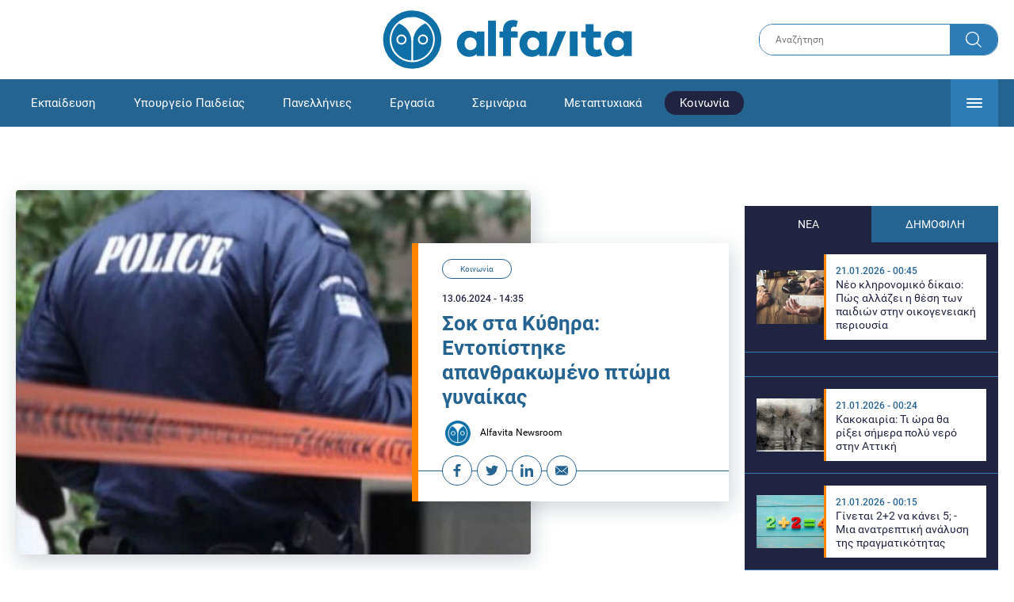

--- FILE ---
content_type: text/html; charset=UTF-8
request_url: https://www.alfavita.gr/koinonia/449689_sok-sta-kythira-entopistike-apanthrakomeno-ptoma-gynaikas
body_size: 16444
content:
<!DOCTYPE html><html lang="el" dir="ltr" prefix="content: http://purl.org/rss/1.0/modules/content/ dc: http://purl.org/dc/terms/ foaf: http://xmlns.com/foaf/0.1/ og: http://ogp.me/ns# rdfs: http://www.w3.org/2000/01/rdf-schema# schema: http://schema.org/ sioc: http://rdfs.org/sioc/ns# sioct: http://rdfs.org/sioc/types# skos: http://www.w3.org/2004/02/skos/core# xsd: http://www.w3.org/2001/XMLSchema# "><head><link rel="preconnect dns-prefetch" href="https://www.google-analytics.com" crossorigin><link rel="preconnect dns-prefetch" href="https://www.googletagmanager.com" crossorigin><link rel="preconnect dns-prefetch" href="https://www.googletagservices.com" crossorigin><link rel="preconnect dns-prefetch" href="https://cdn.orangeclickmedia.com" crossorigin><link rel="preconnect dns-prefetch" href="https://securepubads.g.doubleclick.net" crossorigin><link rel="preconnect dns-prefetch" href="https://ib.adnxs.com" crossorigin><link rel="preconnect dns-prefetch" href="https://tag.aticdn.net" crossorigin><link rel="preconnect dns-prefetch" href="https://certify-js.alexametrics.com" crossorigin><link rel="preconnect dns-prefetch" href="https://connect.facebook.net" crossorigin><meta name="viewport" content="width=device-width, initial-scale=1.0"><link rel="preload" as="font" href="/themes/custom/alfavita/fonts/OpenSans-ExtraBold.woff2" type="font/woff2" crossorigin="anonymous"><link rel="preload" as="font" href="/themes/custom/alfavita/fonts/Roboto-Bold.woff2" type="font/woff2" crossorigin="anonymous"><link rel="preload" as="font" href="/themes/custom/alfavita/fonts/Roboto-Medium.woff2" type="font/woff2" crossorigin="anonymous"><link rel="preload" as="font" href="/themes/custom/alfavita/fonts/Roboto-Regular.woff2" type="font/woff2" crossorigin="anonymous"><link rel="preload" as="font" href="/themes/custom/alfavita/fonts/Roboto-RegularItalic.woff2" type="font/woff2" crossorigin="anonymous"><meta name="publish-date" content="2024-06-13" /><link rel="preload" as="image" href="/sites/default/files/styles/default/public/egklima_8.jpg?itok=Xz1hlPmc" /><meta name="robots" content="max-image-preview:large"><meta charset="utf-8" /><link rel="canonical" href="https://www.alfavita.gr/koinonia/449689_sok-sta-kythira-entopistike-apanthrakomeno-ptoma-gynaikas" /><meta name="description" content="Πρώτες εκτιμήσεις λένε για εγκληματική ενέργεια" /><meta name="theme-color" content="#0f70a7" /><meta name="viewport" content="width=device-width, initial-scale=1.0" /><meta property="og:site_name" content="Alfavita" /><meta property="og:type" content="article" /><meta property="og:title" content="Σοκ στα Κύθηρα: Εντοπίστηκε απανθρακωμένο πτώμα γυναίκας" /><meta property="og:description" content="Πρώτες εκτιμήσεις λένε για εγκληματική ενέργεια" /><meta property="og:image" content="https://www.alfavita.gr/sites/default/files/styles/og_image/public/egklima_8.jpg?itok=qPpKH0ny" /><meta property="og:image:secure_url" content="https://www.alfavita.gr/sites/default/files/styles/og_image/public/egklima_8.jpg?itok=qPpKH0ny" /><meta name="twitter:card" content="summary_large_image" /><meta name="twitter:description" content="Πρώτες εκτιμήσεις λένε για εγκληματική ενέργεια" /><meta name="twitter:title" content="Σοκ στα Κύθηρα: Εντοπίστηκε απανθρακωμένο πτώμα γυναίκας | Alfavita" /><meta name="twitter:creator" content="@alfavita" /><meta name="Generator" content="Drupal 8 (https://www.drupal.org)" /><meta name="MobileOptimized" content="width" /><meta name="HandheldFriendly" content="true" /><script type="application/ld+json">{
"@context": "https://schema.org",
"@graph": [
{
"@type": "NewsArticle",
"headline": "Σοκ στα Κύθηρα: Εντοπίστηκε απανθρακωμένο πτώμα γυναίκας",
"articleBody": "\u003Cp\u003EΘρίλερ διαδραματίζεται \u003Cstrong\u003Eστο νησί των Κυθήρων\u003C/strong\u003E, καθώς σήμερα το μεσημέρι (13/06) εντοπίστηκε απανθρακωμένη σορός γυναίκας.\u003C/p\u003E\n\n\u003Cp\u003EΗ σορός εντοπίστηκε από διερχόμενο πολίτη δίπλα στο πάρκινγκ \u003Cstrong\u003Eτου\u003Ca href=\u0022https://www.alfavita.gr/gynaika\u0022 target=\u0022_blank\u0022\u003E γηπέδου\u003C/a\u003E του νησιού\u003C/strong\u003E, στην περιοχή Κακόπρινος.\u003C/p\u003E\n\n\u003Cp\u003EΟι πρώτες ενδείξεις, τις οποίες έχει κληθεί να επιβεβαιώσει ιατροδικαστής, είναι πως στο σώμα της άτυχης γυναίκας \u003Cstrong\u003Eυπάρχουν μόλωπες,\u003C/strong\u003E\u003Cstrong\u003E \u003C/strong\u003E\u003Cstrong\u003Eεκχυμώσεις \u003C/strong\u003E\u003Cstrong\u003Eκαι \u003C/strong\u003E\u003Cstrong\u003Eευρήματα\u003C/strong\u003E που παραπέμπουν σε μικρής έκτασης εγκαύματα σε κάποια σημεία του σώματος της.\u003C/p\u003E\n\n\u003Cp\u003EΣτη σορό θα διενεργηθεί \u003Cstrong\u003Eνεκροψία-νεκροτομή\u003C/strong\u003E ενώ η \u003Ca href=\u0022https://www.alfavita.gr/koinonia/448766_magnisia-pethane-gynaika-poy-eisihthi-sto-nosokomeio-me-symptomata-gastrenteritidas\u0022 target=\u0022_blank\u0022\u003EΕΛ.ΑΣ\u003C/a\u003E. διεξάγει έρευνα.\u003C/p\u003E",
"name": "Σοκ στα Κύθηρα: Εντοπίστηκε απανθρακωμένο πτώμα γυναίκας",
"about": "Κοινωνία",
"description": "Πρώτες εκτιμήσεις λένε για εγκληματική ενέργεια",
"image": {
"@type": "ImageObject",
"representativeOfPage": "True",
"url": "https://www.alfavita.gr/sites/default/files/styles/og_image/public/egklima_8.jpg?itok=qPpKH0ny",
"width": "1200",
"height": "630"
},
"datePublished": "2024-06-13T14:35:17+0300",
"dateModified": "2024-06-13T14:39:14+0300",
"author": {
"@type": "Person",
"@id": "https://www.alfavita.gr/authors/alfavita-newsroom",
"name": "Alfavita Newsroom",
"url": "https://www.alfavita.gr/authors/alfavita-newsroom"
},
"publisher": {
"@type": "Organization",
"name": "AlfaVita",
"url": "https://www.alfavita.gr",
"logo": {
"@type": "ImageObject",
"url": "https://www.alfavita.gr/themes/custom/alfavita/images/alfavita-logo-250x60.png",
"width": "250",
"height": "60"
}
},
"mainEntityOfPage": "https://www.alfavita.gr/koinonia/449689_sok-sta-kythira-entopistike-apanthrakomeno-ptoma-gynaikas"
},
{
"@type": "Organization",
"@id": "https://www.alfavita.gr/#organization",
"name": "AlfaVita",
"url": "https://www.alfavita.gr/",
"logo": {
"@type": "ImageObject",
"url": "https://www.alfavita.gr/themes/custom/alfavita/images/alfavita-logo-250x60.png",
"width": "250",
"height": "60"
}
},
{
"@type": "WebPage",
"@id": "https://www.alfavita.gr/#webpage"
}
]
}</script><link rel="shortcut icon" href="/themes/custom/alfavita/favicon.ico" type="image/vnd.microsoft.icon" /><link rel="revision" href="https://www.alfavita.gr/koinonia/449689_sok-sta-kythira-entopistike-apanthrakomeno-ptoma-gynaikas" /><link rel="amphtml" href="https://www.alfavita.gr/koinonia/449689_sok-sta-kythira-entopistike-apanthrakomeno-ptoma-gynaikas?amp" /><script src="/sites/default/files/google_tag/google_tag.script.js?t96pmp"></script><title>Σοκ στα Κύθηρα: Εντοπίστηκε απανθρακωμένο πτώμα γυναίκας | Alfavita</title><link rel="stylesheet" media="all" href="/sites/default/files/css/css_dnH_X-vBEWutRvBqwxOeUXJWpv1cbYI7Xad4tGm4txE.css" /><link rel="stylesheet" media="all" href="/sites/default/files/css/css_3ovvwYB_Hfd83Jz4DMoZP66pWG0sAjJIpacRAj4QseY.css" /><script>
(function() {
var script = document.createElement('script');
script.src = 'https://unpkg.com/web-vitals@3/dist/web-vitals.attribution.iife.js';
script.onload = function() {
webVitals.onCLS(sendToGoogleAnalytics);
}
document.head.appendChild(script);
function sendToGoogleAnalytics(data) {
switch (data.name) {
case 'CLS':
if (data.attribution.largestShiftTarget && data.delta > 0.1) {
window.dataLayer = window.dataLayer || [];
window.dataLayer.push({
'event': 'Web Vitals',
'category': 'CLS',
'action': data.attribution.largestShiftTarget,
'label': data.delta.toFixed(2)
});
}
break;
}
}
}())
</script><script type="text/javascript">
resizeIframe = function(obj) {
var obj = obj;
setInterval(function() {
obj.style.height = obj.contentWindow.document.body.scrollHeight + 'px';
}, 500);
};
isMobile = false;
if(/(android|bb\d+|meego).+mobile|avantgo|bada\/|blackberry|blazer|compal|elaine|fennec|hiptop|iemobile|ip(hone|od)|ipad|iris|kindle|Android|Silk|lge |maemo|midp|mmp|netfront|opera m(ob|in)i|palm( os)?|phone|p(ixi|re)\/|plucker|pocket|psp|series(4|6)0|symbian|treo|up\.(browser|link)|vodafone|wap|windows (ce|phone)|xda|xiino/i.test(navigator.userAgent)
|| /1207|6310|6590|3gso|4thp|50[1-6]i|770s|802s|a wa|abac|ac(er|oo|s\-)|ai(ko|rn)|al(av|ca|co)|amoi|an(ex|ny|yw)|aptu|ar(ch|go)|as(te|us)|attw|au(di|\-m|r |s )|avan|be(ck|ll|nq)|bi(lb|rd)|bl(ac|az)|br(e|v)w|bumb|bw\-(n|u)|c55\/|capi|ccwa|cdm\-|cell|chtm|cldc|cmd\-|co(mp|nd)|craw|da(it|ll|ng)|dbte|dc\-s|devi|dica|dmob|do(c|p)o|ds(12|\-d)|el(49|ai)|em(l2|ul)|er(ic|k0)|esl8|ez([4-7]0|os|wa|ze)|fetc|fly(\-|_)|g1 u|g560|gene|gf\-5|g\-mo|go(\.w|od)|gr(ad|un)|haie|hcit|hd\-(m|p|t)|hei\-|hi(pt|ta)|hp( i|ip)|hs\-c|ht(c(\-| |_|a|g|p|s|t)|tp)|hu(aw|tc)|i\-(20|go|ma)|i230|iac( |\-|\/)|ibro|idea|ig01|ikom|im1k|inno|ipaq|iris|ja(t|v)a|jbro|jemu|jigs|kddi|keji|kgt( |\/)|klon|kpt |kwc\-|kyo(c|k)|le(no|xi)|lg( g|\/(k|l|u)|50|54|\-[a-w])|libw|lynx|m1\-w|m3ga|m50\/|ma(te|ui|xo)|mc(01|21|ca)|m\-cr|me(rc|ri)|mi(o8|oa|ts)|mmef|mo(01|02|bi|de|do|t(\-| |o|v)|zz)|mt(50|p1|v )|mwbp|mywa|n10[0-2]|n20[2-3]|n30(0|2)|n50(0|2|5)|n7(0(0|1)|10)|ne((c|m)\-|on|tf|wf|wg|wt)|nok(6|i)|nzph|o2im|op(ti|wv)|oran|owg1|p800|pan(a|d|t)|pdxg|pg(13|\-([1-8]|c))|phil|pire|pl(ay|uc)|pn\-2|po(ck|rt|se)|prox|psio|pt\-g|qa\-a|qc(07|12|21|32|60|\-[2-7]|i\-)|qtek|r380|r600|raks|rim9|ro(ve|zo)|s55\/|sa(ge|ma|mm|ms|ny|va)|sc(01|h\-|oo|p\-)|sdk\/|se(c(\-|0|1)|47|mc|nd|ri)|sgh\-|shar|sie(\-|m)|sk\-0|sl(45|id)|sm(al|ar|b3|it|t5)|so(ft|ny)|sp(01|h\-|v\-|v )|sy(01|mb)|t2(18|50)|t6(00|10|18)|ta(gt|lk)|tcl\-|tdg\-|tel(i|m)|tim\-|t\-mo|to(pl|sh)|ts(70|m\-|m3|m5)|tx\-9|up(\.b|g1|si)|utst|v400|v750|veri|vi(rg|te)|vk(40|5[0-3]|\-v)|vm40|voda|vulc|vx(52|53|60|61|70|80|81|83|85|98)|w3c(\-| )|webc|whit|wi(g |nc|nw)|wmlb|wonu|x700|yas\-|your|zeto|zte\-/i.test(navigator.userAgent.substr(0,4))) {
isMobile = true;
}
</script><script type='text/javascript'>
window.googletag = window.googletag || {}
window.googletag.cmd = window.googletag.cmd || []
</script><script type='text/javascript'>
googletag.cmd.push(function() {
var sidebar = googletag.sizeMapping()
.addSize([0, 200], [[300,250],[300,600],[320,480]])
.addSize([340,200], [[300,250],[300,600],[336,280],[320,480] ])
.addSize([768, 200], [[300,250],[300,600]])
.addSize([1024, 200],[[300,250],[300,600]])
.build();
var ros_newsbar = googletag.sizeMapping()
.addSize([0, 200], [[300,250],[300,600],[320,480]])
.addSize([340,200], [[300,250],[300,600],[336,280],[320,480] ])
.addSize([768, 200], [[300,250],[300,600]])
.addSize([1024, 200],[[300,250],[300,600]])
.build();
var mapping_bill_under = googletag.sizeMapping().
addSize([0, 0], []).
addSize([320, 200], [ [300, 250] ]).
addSize([500, 200], [ [336, 280], [300, 250] ]).
addSize([768, 200], [ [728, 90], [468, 60] ]).
addSize([1080, 200], [ [970, 250], [728, 90], [970, 90] ]).
build();
var mapping_bill_small = googletag.sizeMapping().
addSize([0, 0], []).
addSize([320, 200], [ [300, 250] ]).
addSize([500, 200], [ [336, 280], [300, 250] ]).
addSize([768, 200], [[300, 250] ]).
build();
var mapping_300_336 = googletag.sizeMapping().
addSize([0, 0], []).
addSize([320, 200], [ [300, 250], [320, 480] ]).
addSize([340, 200], [ [336, 280], [300, 250], [320, 480] ]).
addSize([768, 200], [[300, 250], [336, 280] ]).
build();
var mapping_300_600_336 = googletag.sizeMapping().
addSize([0, 0], []).
addSize([320, 200], [ [300, 600], [300, 250], [320, 480] ]).
addSize([340, 200], [ [300, 600], [336, 280], [300, 250], [320, 480] ]).
addSize([400, 200], [ [336, 280], [300, 250], [320, 480] ]).
addSize([768, 200], [[300, 250], [336, 280] ]).
build();
var underpromo_2 = googletag.sizeMapping()
.addSize([0, 0], [])
.addSize([1024, 0], [[300, 250]])
.build();
// googletag.defineSlot('/63410456/alfavita.gr/undermenu', [[970, 250], [728, 90], [970, 90], [300, 250], [336, 280], [468, 60]], 'undermenu')
//   .defineSizeMapping(mapping_bill_under)
//   .addService(googletag.pubads());
googletag.defineSlot('/63410456/alfavita.gr/art_sidebar_1', [[300, 600], [300, 250], [336, 280]], 'art_sidebar_1')
.defineSizeMapping(sidebar)
.addService(googletag.pubads());
googletag.defineSlot('/63410456/alfavita.gr/art_end', [[300, 250], [336, 280], [320, 480]], 'art_end')
.defineSizeMapping(mapping_300_336)
.addService(googletag.pubads());
googletag.defineSlot('/63410456/alfavita.gr/art_inline_1', [[300, 600], [300, 250], [336, 280], [320, 480]], 'art_inline_1')
.defineSizeMapping(mapping_300_600_336)
.addService(googletag.pubads());
googletag.defineSlot('/63410456/alfavita.gr/art_inline_2', [[300, 600], [300, 250], [336, 280], [320, 480]], 'art_inline_2')
.defineSizeMapping(mapping_300_600_336)
.addService(googletag.pubads());
googletag.defineSlot('/63410456/alfavita.gr/ros_newsbar', [[300, 600], [300, 250], [336, 280], [320, 480]  ['fluid']], 'ros_newsbar')
.defineSizeMapping(ros_newsbar)
.addService(googletag.pubads());
googletag.defineSlot('/63410456/alfavita.gr/skin', [1, 1], 'skin').addService(googletag.pubads());
googletag.defineSlot('/63410456/alfavita.gr/prestitial', [1, 1], 'prestitial').addService(googletag.pubads());
googletag.defineSlot('/63410456/Sticky_Corner_300', [300, 250], 'Sticky_Corner_300').addService(googletag.pubads());
// googletag.defineSlot('/63410456/alfavita.gr/overtop', [1, 1], 'overtop').addService(googletag.pubads());
googletag.pubads().setTargeting('nid', ["449689"]);
googletag.pubads().setTargeting('category', ["koinonia"]);
googletag.pubads().disableInitialLoad();
googletag.pubads().collapseEmptyDivs();
googletag.pubads().enableSingleRequest();
googletag.enableServices();
});
</script><!--[if lte IE 8]><script src="/sites/default/files/js/js_VtafjXmRvoUgAzqzYTA3Wrjkx9wcWhjP0G4ZnnqRamA.js"></script><![endif]--><script src="/sites/default/files/js/js_QHqjxhGPGgZFwOfW92tmrVpssmC1sbO0zDG4TgLmaEI.js"></script></head><body><div id="js-takeover" class="takeover"><div class="takeover__header"><div class="takeover__logo"> <img src="/themes/custom/alfavita/images/logo.svg"></div><div class="takeover__link"> <a href="#" onclick="document.getElementById('js-takeover').remove(); return false;"> Συνέχεια στο Alfavita.gr <svg> <use xlink:href="/themes/custom/alfavita/images/sprite.svg#arrow"></use> </svg> </a></div></div><div id="takeover" class="takeover__content"></div></div><div id="prestitial" style="height: 0px;"><script>
googletag.cmd.push(function() { googletag.display('prestitial'); });
</script></div><div id="skin" style="height: 0px;"><script>
googletag.cmd.push(function() { googletag.display('skin'); });
</script></div> <noscript aria-hidden="true"><iframe src="https://www.googletagmanager.com/ns.html?id=GTM-MMQCZ3Q" height="0" width="0" title="Google Tag Manager"></iframe></noscript><div class="dialog-off-canvas-main-canvas" data-off-canvas-main-canvas><div id="page" class="page"> <header role="banner"> <section class="header__top"><div class="container"><div class="logo"> <a href="/"> <img src="/themes/custom/alfavita/images/logo.svg" alt="Alfavita" width="317" height="76"> </a></div><div class="header__search"><form action="/search" accept-charset="UTF-8"><div class="form-item form-type-textfield form-item-xhook-search"> <input placeholder="Αναζήτηση" type="text" name="keywords" value="" size="15" maxlength="128" class="form-text"></div><div class="form-actions form-wrapper"><div class="search-submit"> <input type="submit" value="Search" class="form-submit"> <svg> <use xlink:href="/themes/custom/alfavita/images/sprite.svg#search"></use> </svg></div></div></form></div> </section> <section class="header__bottom"><div class="container"> <nav> <a href="/" class="logo-icon"> <svg> <use xlink:href="/themes/custom/alfavita/images/sprite.svg#alfavita"></use> </svg> </a><ul class="main-menu"><li> <a href="/ekpaideysi" data-drupal-link-system-path="taxonomy/term/1">Εκπαίδευση</a></li><li> <a href="/ekpaideysi/ypoyrgeio-paideias" data-drupal-link-system-path="taxonomy/term/10">Υπουργείο Παιδείας</a></li><li> <a href="/panellinies" data-drupal-link-system-path="taxonomy/term/6">Πανελλήνιες</a></li><li> <a href="/ergasia" data-drupal-link-system-path="taxonomy/term/4">Εργασία</a></li><li> <a href="/seminaria" data-drupal-link-system-path="taxonomy/term/455">Σεμινάρια</a></li><li> <a href="/epimorfosi/metaptyhiaka" data-drupal-link-system-path="taxonomy/term/15">Μεταπτυχιακά</a></li><li> <a href="/koinonia" class="is-active" data-drupal-link-system-path="taxonomy/term/3">Κοινωνία</a></li><li> <a href="https://www.alfavita.gr/proslipseis-ekpaideytikon">Προσλήψεις εκπαιδευτικών</a></li><li> <a href="/politiki" data-drupal-link-system-path="taxonomy/term/2">Πολιτική</a></li><li> <a href="/kosmos" data-drupal-link-system-path="taxonomy/term/9">Κόσμος</a></li><li> <a href="/apopseis" data-drupal-link-system-path="taxonomy/term/1302">Απόψεις</a></li><li> <a href="/epistimi" data-drupal-link-system-path="taxonomy/term/7">Επιστήμη</a></li><li> <a href="/epimorfosi" data-drupal-link-system-path="taxonomy/term/5">Επιμόρφωση</a></li><li> <a href="https://www.alfavita.gr/elme">ΕΛΜΕ</a></li></ul> <svg class="header__burger header__burger--burger"> <use xlink:href="/themes/custom/alfavita/images/sprite.svg#burger"></use> </svg> <svg class="header__burger header__burger--close"> <use xlink:href="/themes/custom/alfavita/images/sprite.svg#close"></use> </svg><div class="extended-menu"><ul><li> <a href="/ekpaideysi" data-drupal-link-system-path="taxonomy/term/1">Εκπαίδευση</a><ul><li><a href="https://www.alfavita.gr/protobathmia-ekpaideysi">Πρωτοβάθμια Εκπαίδευση</a></li><li><a href="https://www.alfavita.gr/deyterobathmia-ekpaideysi">Δευτεροβάθμια Εκπαίδευση</a></li><li><a href="https://www.alfavita.gr/tritobathmia-ekpaideysi">Τριτοβάθμια Εκπαίδευση</a></li><li><a href="https://www.alfavita.gr/tehniki-ekpaideysi">Τεχνική Εκπαίδευση</a></li><li><a href="/ekpaideysi/anakoinoseis" data-drupal-link-system-path="taxonomy/term/11">Ανακοινώσεις</a></li><li><a href="https://www.alfavita.gr/tilekpaideysi">Τηλεκπαίδευση</a></li><li><a href="https://www.alfavita.gr/eidiki-agogi">Ειδική Αγωγή</a></li><li><a href="/epimorfosi/ekdiloseis" data-drupal-link-system-path="taxonomy/term/16">Εκδηλώσεις</a></li><li><a href="/ekpaideysi/ekpaideysi-ston-typo" data-drupal-link-system-path="taxonomy/term/12">Εκπαίδευση στον Τύπο</a></li><li><a href="/epimorfosi/ypotrofies" data-drupal-link-system-path="taxonomy/term/17">Υποτροφίες</a></li><li><a href="https://www.alfavita.gr/axiologisi-ekpaideytikon">Αξιολόγηση Εκπαιδευτικών</a></li><li><a href="https://www.alfavita.gr/ekloges-ekpaideytikon">Εκλογές εκπαιδευτικών</a></li></ul></li><li> <a href="/ekpaideysi/ypoyrgeio-paideias" data-drupal-link-system-path="taxonomy/term/10">Υπουργείο Παιδείας</a></li><li> <a href="/panellinies" data-drupal-link-system-path="taxonomy/term/6">Πανελλήνιες</a></li><li> <a href="/ergasia" data-drupal-link-system-path="taxonomy/term/4">Εργασία</a><ul><li><a href="https://www.alfavita.gr/asep">ΑΣΕΠ</a></li><li><a href="https://www.alfavita.gr/oaed">ΟΑΕΔ</a></li><li><a href="https://www.alfavita.gr/proslipseis">Προσλήψεις</a></li></ul></li><li> <a href="/seminaria" data-drupal-link-system-path="taxonomy/term/455">Σεμινάρια</a><ul><li><a href="https://www.alfavita.gr/ekpaideysi/329333_moriodotisi-ekpaideytikon-gia-asep-me-seminaria-ton-oktobrio">Μοριοδοτούμενα Σεμινάρια Εκπαιδευτικών για ΑΣΕΠ</a></li><li><a href="https://www.alfavita.gr/ekpaideysi/331080_sholeia-deyteris-eykairias-allaxe-olo-plaisio-pos-mpainete-sta-mitroa">Μοριοδοτούμενα σεμινάρια για ΣΔΕ</a></li><li><a href="https://www.alfavita.gr/epimorfosi/313318_neo-etisio-seminario-stin-organosi-kai-dioikisi-tis-ekpaideysis">Μοριοδότηση Διευθυντών Σχολείων</a></li></ul></li><li> <a href="/epimorfosi/metaptyhiaka" data-drupal-link-system-path="taxonomy/term/15">Μεταπτυχιακά</a></li><li> <a href="/koinonia" class="is-active" data-drupal-link-system-path="taxonomy/term/3">Κοινωνία</a></li><li> <a href="https://www.alfavita.gr/proslipseis-ekpaideytikon">Προσλήψεις εκπαιδευτικών</a><ul><li><a href="https://www.alfavita.gr/aitiseis-anapliroton" title="Αιτήσεις αναπληρωτών">Αιτήσεις αναπληρωτών</a></li><li><a href="https://www.alfavita.gr/opsyd">ΟΠΣΥΔ</a></li><li><a href="https://www.alfavita.gr/pinakes-anapliroton" title="Πίνακες αναπληρωτών">Πίνακες αναπληρωτών</a></li><li><a href="https://www.alfavita.gr/proslipseis-anapliroton">Προσλήψεις αναπληρωτών</a></li></ul></li><li> <a href="/politiki" data-drupal-link-system-path="taxonomy/term/2">Πολιτική</a></li><li> <a href="/kosmos" data-drupal-link-system-path="taxonomy/term/9">Κόσμος</a></li><li> <a href="/apopseis" data-drupal-link-system-path="taxonomy/term/1302">Απόψεις</a></li><li> <a href="/epistimi" data-drupal-link-system-path="taxonomy/term/7">Επιστήμη</a></li><li> <a href="/epimorfosi" data-drupal-link-system-path="taxonomy/term/5">Επιμόρφωση</a></li><li> <a href="https://www.alfavita.gr/elme">ΕΛΜΕ</a></li></ul></div> </nav></div> </section> </header> <main class="main container" role="main"> <section class="main__top"><div data-drupal-messages-fallback class="hidden"></div> </section> <section class="main__full"> <section class="main__content"> <article> <section class="article__top"> <figure class="article__photo"> <img src="/sites/default/files/styles/default/public/egklima_8.jpg?itok=Xz1hlPmc" width="800" height="600" alt="Thumbnail" title="egklima_8.jpg" typeof="foaf:Image" /> </figure><div class="article__info"> <a class="article__category" href="/koinonia">Κοινωνία</a> <time class="article__date">13.06.2024 - 14:35</time><h1>Σοκ στα Κύθηρα: Εντοπίστηκε απανθρακωμένο πτώμα γυναίκας</h1><div class="article__author"> <a href="/authors/alfavita-newsroom"> <img alt="Alfavita newsroom" class="media__image media__element b-lazy" data-src="/sites/default/files/styles/square/public/2018-11/Profile-Image-01-400x400-color-blue.png?itok=MNrrlevp" src="data:image/svg+xml;charset=utf-8,%3Csvg%20xmlns%3D&#039;http%3A%2F%2Fwww.w3.org%2F2000%2Fsvg&#039;%20viewBox%3D&#039;0%200%20100%20100&#039;%2F%3E" width="100" height="100" typeof="foaf:Image" loading="lazy" /> Alfavita Newsroom </a></div><ul class="article__tools"><li> <a href="https://www.facebook.com/sharer.php?u=https://www.alfavita.gr/koinonia/449689_sok-sta-kythira-entopistike-apanthrakomeno-ptoma-gynaikas" target="_blank"> <svg> <use xlink:href="/themes/custom/alfavita/images/sprite.svg#facebook"></use> </svg> <span>Facebook</span> </a></li><li> <a href="https://twitter.com/intent/tweet?text=%CE%A3%CE%BF%CE%BA%20%CF%83%CF%84%CE%B1%20%CE%9A%CF%8D%CE%B8%CE%B7%CF%81%CE%B1%3A%20%CE%95%CE%BD%CF%84%CE%BF%CF%80%CE%AF%CF%83%CF%84%CE%B7%CE%BA%CE%B5%20%CE%B1%CF%80%CE%B1%CE%BD%CE%B8%CF%81%CE%B1%CE%BA%CF%89%CE%BC%CE%AD%CE%BD%CE%BF%20%CF%80%CF%84%CF%8E%CE%BC%CE%B1%20%CE%B3%CF%85%CE%BD%CE%B1%CE%AF%CE%BA%CE%B1%CF%82&url=https://www.alfavita.gr/koinonia/449689_sok-sta-kythira-entopistike-apanthrakomeno-ptoma-gynaikas&via=alfavita"> <svg> <use xlink:href="/themes/custom/alfavita/images/sprite.svg#twitter"></use> </svg> <span>Twitter</span> </a></li><li> <a href="https://www.linkedin.com/shareArticle?mini=true&url=https://www.alfavita.gr/koinonia/449689_sok-sta-kythira-entopistike-apanthrakomeno-ptoma-gynaikas&summary=%CE%A3%CE%BF%CE%BA%20%CF%83%CF%84%CE%B1%20%CE%9A%CF%8D%CE%B8%CE%B7%CF%81%CE%B1%3A%20%CE%95%CE%BD%CF%84%CE%BF%CF%80%CE%AF%CF%83%CF%84%CE%B7%CE%BA%CE%B5%20%CE%B1%CF%80%CE%B1%CE%BD%CE%B8%CF%81%CE%B1%CE%BA%CF%89%CE%BC%CE%AD%CE%BD%CE%BF%20%CF%80%CF%84%CF%8E%CE%BC%CE%B1%20%CE%B3%CF%85%CE%BD%CE%B1%CE%AF%CE%BA%CE%B1%CF%82&source=Alfavita.gr"> <svg> <use xlink:href="/themes/custom/alfavita/images/sprite.svg#linkedin"></use> </svg> <span>Linkedin</span> </a></li><li> <a href="/cdn-cgi/l/email-protection#[base64]"> <svg> <use xlink:href="/themes/custom/alfavita/images/sprite.svg#mail"></use> </svg> <span>E-mail</span> </a></li></ul></div> </section> <section class="article__main"><div class="article__summary"> Πρώτες εκτιμήσεις λένε για εγκληματική ενέργεια</div><div class="article__body"><p>Θρίλερ διαδραματίζεται <strong>στο νησί των Κυθήρων</strong>, καθώς σήμερα το μεσημέρι (13/06) εντοπίστηκε απανθρακωμένη σορός γυναίκας.</p><p>Η σορός εντοπίστηκε από διερχόμενο πολίτη δίπλα στο πάρκινγκ <strong>του<a href="https://www.alfavita.gr/gynaika" target="_blank"> γηπέδου</a> του νησιού</strong>, στην περιοχή Κακόπρινος.</p><p>Οι πρώτες ενδείξεις, τις οποίες έχει κληθεί να επιβεβαιώσει ιατροδικαστής, είναι πως στο σώμα της άτυχης γυναίκας <strong>υπάρχουν μόλωπες,</strong><strong> </strong><strong>εκχυμώσεις </strong><strong>και </strong><strong>ευρήματα</strong> που παραπέμπουν σε μικρής έκτασης εγκαύματα σε κάποια σημεία του σώματος της.</p><p>Στη σορό θα διενεργηθεί <strong>νεκροψία-νεκροτομή</strong> ενώ η <a href="https://www.alfavita.gr/koinonia/448766_magnisia-pethane-gynaika-poy-eisihthi-sto-nosokomeio-me-symptomata-gastrenteritidas" target="_blank">ΕΛ.ΑΣ</a>. διεξάγει έρευνα.</p><h2><a href="https://www.alfavita.gr/news" target="_blank"><strong>Όλες οι σημαντικές και έκτακτες ειδήσεις σήμερα</strong></a></h2><p><a href="https://www.alfavita.gr/koinonia/503808_kleista-ayrio-tetarti-21/1-ola-ta-sholeia-stin-attiki" target="_blank"><strong>Κλειστά σχολεία παντού (Ανανεώνεται η λίστα συνεχώς)</strong></a></p><p><a href="https://www.alfavita.gr/koinonia/503572_alfavitagr-hronia-ektoxeysis-2025-no1-stin-paideia-anamesa-sta-10-megalytera" target="_blank"><strong>Alfavita.gr: Χρονιά εκτόξευσης το 2025 – Νο1 στην Παιδεία, ανάμεσα στα 10 μεγαλύτερα ενημερωτικά μέσα</strong></a></p><p><a href="https://www.alfavita.gr/ergasia/503725_anakoinothike-episima-o-3os-panellinios-diagonismos-asep-me-nea-yli" target="_blank">Ανακοινώθηκε επίσημα ο 3ος Πανελλήνιος Διαγωνισμός ΑΣΕΠ με νέα ύλη</a></p><div class="article__links"> <a href="https://news.google.com/publications/CAAiEPzalSd0MQl3eazR-fAKlV0qFAgKIhD82pUndDEJd3ms0fnwCpVd?hl=el&gl=GR&ceid=GR%3Ael" class="google-news" target="_blank"> <img src="/themes/custom/alfavita/images/gnews.svg" width="60" height="49" alt="Google news logo" /> <span>Ακολουθήστε το Alfavita στo Google News</span> </a> <a href="https://invite.viber.com/?g2=AQA%2B7mVAm4qclks7RFXkaGJSv8KgTdZN3wLCe2l%2BcrcknnXtQAMb5QcODIvzFfdD&lang=el" class="google-news" target="_blank"> <img src="/themes/custom/alfavita/images/viber.svg" width="60" height="49" alt="Viber logo" /> <span>Ακολουθήστε το Alfavita στo Viber</span> </a></div></div><div id="art_end" class="adv article__bottom-ad"><script data-cfasync="false" src="/cdn-cgi/scripts/5c5dd728/cloudflare-static/email-decode.min.js"></script><script>
googletag.cmd.push(function() { googletag.display('art_end'); });
</script></div><ul class="article__tags"><li> <a href="/gynaika">γυναίκα</a></li><li> <a href="/nekri">νεκρή</a></li></ul><div id="ocm-outbrain-feed"></div> <ins id="js-article-matched-content" class="adsbygoogle" style="display:block" data-ad-format="autorelaxed" data-ad-client="ca-pub-6384984301812041" data-ad-slot="3460882451"></ins> </section></article> </section> <aside role="complementary"><div id='art_sidebar_1' class="adv"><script>
googletag.cmd.push(function() { googletag.display('art_sidebar_1'); });
</script></div><div class="latest-news js-tabs"><ul class="latest-news__options js-tabs-options"><li class="active">ΝΕΑ</li><li>ΔΗΜΟΦΙΛΗ</li></ul><div class="latest-news__list js-tabs-content"><div class="horizontal-teaser open"> <article class="horizontal-teaser__article"> <figure class="horizontal-teaser__photo"> <img src="/sites/default/files/styles/horizontal_teaser/public/2025-10/klironomia.jpg?itok=kT_hvNn8" width="185" height="125" alt="Συμβολαιογράφος μιλάει με πελάτη για κληρονομιά" typeof="foaf:Image" loading="lazy" /> </figure><div class="horizontal-teaser__main"> <time class="horizontal-teaser__date">21.01.2026 - 00:45</time><div class="horizontal-teaser__title"> Νέο κληρονομικό δίκαιο: Πώς αλλάζει η θέση των παιδιών στην οικογενειακή περιουσία</div></div> <a class="full-link" href="/koinonia/503800_neo-klironomiko-dikaio-pos-allazei-i-thesi-ton-paidion-stin-oikogeneiaki-perioysia">Νέο κληρονομικό δίκαιο: Πώς αλλάζει η θέση των παιδιών στην οικογενειακή περιουσία</a> </article><div id="ros_newsbar" class="adv"><script>
googletag.cmd.push(function() { googletag.display('ros_newsbar'); });
</script></div> <article class="horizontal-teaser__article"> <figure class="horizontal-teaser__photo"> <img src="/sites/default/files/styles/horizontal_teaser/public/2025-11/kairos%20%282%29_0.jpg?itok=Z_YVUAuB" width="185" height="125" alt="καιρός" typeof="foaf:Image" loading="lazy" /> </figure><div class="horizontal-teaser__main"> <time class="horizontal-teaser__date">21.01.2026 - 00:24</time><div class="horizontal-teaser__title"> Κακοκαιρία: Τι ώρα θα ρίξει σήμερα πολύ νερό στην Αττική</div></div> <a class="full-link" href="/koinonia/503775_kakokairia-ti-ora-tha-rixei-simera-poly-nero-stin-attiki">Κακοκαιρία: Τι ώρα θα ρίξει σήμερα πολύ νερό στην Αττική</a> </article> <article class="horizontal-teaser__article"> <figure class="horizontal-teaser__photo"> <img src="/sites/default/files/styles/horizontal_teaser/public/2023-12/%CE%A3%CF%84%CE%B9%CE%B3%CE%BC%CE%B9%CF%8C%CF%84%CF%85%CF%80%CE%BF%20%CE%BF%CE%B8%CF%8C%CE%BD%CE%B7%CF%82%202023-12-19%20160555.png?itok=lyMV4kpx" width="185" height="125" alt="mathimatika" typeof="foaf:Image" loading="lazy" /> </figure><div class="horizontal-teaser__main"> <time class="horizontal-teaser__date">21.01.2026 - 00:15</time><div class="horizontal-teaser__title"> Γίνεται 2+2 να κάνει 5; - Μια ανατρεπτική ανάλυση της πραγματικότητας</div></div> <a class="full-link" href="/koinonia/503797_ginetai-22-na-kanei-5-mia-anatreptiki-analysi-tis-pragmatikotitas">Γίνεται 2+2 να κάνει 5; - Μια ανατρεπτική ανάλυση της πραγματικότητας</a> </article> <article class="horizontal-teaser__article"> <figure class="horizontal-teaser__photo"> <img src="/sites/default/files/styles/horizontal_teaser/public/sintaksi_0.jpg?itok=nW9ipWuv" width="185" height="125" alt="sintaksi_0.jpg" typeof="foaf:Image" loading="lazy" /> </figure><div class="horizontal-teaser__main"> <time class="horizontal-teaser__date">21.01.2026 - 00:15</time><div class="horizontal-teaser__title"> Συνταξιοδοτικό «κραχ»: Το ιστορικό ρεκόρ στις συντάξεις που δεν περίμενε κανείς</div></div> <a class="full-link" href="/koinonia/503764_syntaxiodotiko-krah-istoriko-rekor-stis-syntaxeis-poy-den-perimene-kaneis">Συνταξιοδοτικό «κραχ»: Το ιστορικό ρεκόρ στις συντάξεις που δεν περίμενε κανείς</a> </article> <article class="horizontal-teaser__article"> <figure class="horizontal-teaser__photo"> <img src="/sites/default/files/styles/horizontal_teaser/public/2026-01/nioki.jpg?itok=ec3D-PUo" width="185" height="125" alt="νιοκι" typeof="foaf:Image" loading="lazy" /> </figure><div class="horizontal-teaser__main"> <time class="horizontal-teaser__date">21.01.2026 - 00:15</time><div class="horizontal-teaser__title"> Νιόκι φούρνου με πλούσια σάλτσα ντομάτας</div></div> <a class="full-link" href="/koinonia/503454_nioki-foyrnoy-me-ploysia-saltsa-ntomatas">Νιόκι φούρνου με πλούσια σάλτσα ντομάτας</a> </article> <article class="horizontal-teaser__article"> <figure class="horizontal-teaser__photo"> <img src="/sites/default/files/styles/horizontal_teaser/public/kalorifer.jpg?itok=n95uZFQ-" width="185" height="125" alt="kalorifer.jpg" typeof="foaf:Image" loading="lazy" /> </figure><div class="horizontal-teaser__main"> <time class="horizontal-teaser__date">21.01.2026 - 00:05</time><div class="horizontal-teaser__title"> Ποιος έφτιαξε το αρχαιότερο σύστημα θέρμανσης στον κόσμο;</div></div> <a class="full-link" href="/kosmos/503794_poios-eftiaxe-arhaiotero-systima-thermansis-ston-kosmo">Ποιος έφτιαξε το αρχαιότερο σύστημα θέρμανσης στον κόσμο;</a> </article> <article class="horizontal-teaser__article"> <figure class="horizontal-teaser__photo"> <img src="/sites/default/files/styles/horizontal_teaser/public/2025-11/vivlia_1.jpg?itok=Ehv6tTYE" width="185" height="125" alt="βιβλία" typeof="foaf:Image" loading="lazy" /> </figure><div class="horizontal-teaser__main"> <time class="horizontal-teaser__date">21.01.2026 - 00:01</time><div class="horizontal-teaser__title"> Ποια είναι η ελληνική λέξη για το &quot;αγκαζέ&quot;</div></div> <a class="full-link" href="/koinonia/503453_poia-einai-i-elliniki-lexi-gia-agkaze">Ποια είναι η ελληνική λέξη για το &quot;αγκαζέ&quot;</a> </article> <article class="horizontal-teaser__article"> <figure class="horizontal-teaser__photo"> <img src="/sites/default/files/styles/horizontal_teaser/public/2024-12/7315ba8aec42c93a1522f872319e4c2c_XL.jpg?itok=_YH9suPU" width="185" height="125" alt="αμφιθεατρο" typeof="foaf:Image" loading="lazy" /> </figure><div class="horizontal-teaser__main"> <time class="horizontal-teaser__date">20.01.2026 - 21:58</time><div class="horizontal-teaser__title"> Κακοκαιρία: Ποια Πανεπιστήμια αναστέλλουν αύριο τη δια ζώσης λειτουργία τους</div></div> <a class="full-link" href="/ekpaideysi/503857_kakokairia-poia-panepistimia-anastelloyn-ayrio-ti-dia-zosis-leitoyrgia-toys">Κακοκαιρία: Ποια Πανεπιστήμια αναστέλλουν αύριο τη δια ζώσης λειτουργία τους</a> </article> <article class="horizontal-teaser__article"> <figure class="horizontal-teaser__photo"> <img src="/sites/default/files/styles/horizontal_teaser/public/images/2020/10/louketo-sxoleio.jpg?itok=e_2bBA4b" width="185" height="125" alt="louketo-sxoleio.jpg" typeof="foaf:Image" loading="lazy" /> </figure><div class="horizontal-teaser__main"> <time class="horizontal-teaser__date">20.01.2026 - 21:47</time><div class="horizontal-teaser__title"> Κλειστά όλα τα σχολεία στη Δυτική Ελλάδα αύριο λόγω της κακοκαιρίας</div></div> <a class="full-link" href="/ekpaideysi/503856_kleista-ola-ta-sholeia-sti-dytiki-ellada-ayrio-logo-tis-kakokairias">Κλειστά όλα τα σχολεία στη Δυτική Ελλάδα αύριο λόγω της κακοκαιρίας</a> </article> <article class="horizontal-teaser__article"> <figure class="horizontal-teaser__photo"> <img src="/sites/default/files/styles/horizontal_teaser/public/images/2020/06/kleista-sxoleia.jpg?itok=LTxbEjeh" width="185" height="125" alt="kleista-sxoleia.jpg" typeof="foaf:Image" loading="lazy" /> </figure><div class="horizontal-teaser__main"> <time class="horizontal-teaser__date">20.01.2026 - 21:13</time><div class="horizontal-teaser__title"> Δεν θα λειτουργήσουν αύριο τα σχολεία σε Πάτρα, Δυτική Αχαΐα, Αιγιάλεια και Καλάβρυτα</div></div> <a class="full-link" href="/ekpaideysi/503854_den-tha-leitoyrgisoyn-ayrio-ta-sholeia-se-patra-dytiki-ahaia-aigialeia-kai">Δεν θα λειτουργήσουν αύριο τα σχολεία σε Πάτρα, Δυτική Αχαΐα, Αιγιάλεια και Καλάβρυτα</a> </article> <article class="horizontal-teaser__article"> <figure class="horizontal-teaser__photo"> <img src="/sites/default/files/styles/horizontal_teaser/public/kapodistriako133.jpg?itok=U1ougXYf" width="185" height="125" alt="kapodistriako133.jpg" typeof="foaf:Image" loading="lazy" /> </figure><div class="horizontal-teaser__main"> <time class="horizontal-teaser__date">20.01.2026 - 21:10</time><div class="horizontal-teaser__title"> Ανακοίνωση και οδηγίες του ΕΚΠΑ για τα έντονα καιρικά φαινόμενα</div></div> <a class="full-link" href="/koinonia/503853_anakoinosi-kai-odigies-toy-ekpa-gia-ta-entona-kairika-fainomena">Ανακοίνωση και οδηγίες του ΕΚΠΑ για τα έντονα καιρικά φαινόμενα</a> </article> <article class="horizontal-teaser__article"> <figure class="horizontal-teaser__photo"> <img src="/sites/default/files/styles/horizontal_teaser/public/2026-01/agrotes-mploka-.jpg?itok=usMMS1Ge" width="185" height="125" alt="Αγρότες με τρακτέρ" typeof="foaf:Image" loading="lazy" /> </figure><div class="horizontal-teaser__main"> <time class="horizontal-teaser__date">20.01.2026 - 20:41</time><div class="horizontal-teaser__title"> Τα αγροτικά μπλόκα αποφασίζουν για τις επόμενες κινήσεις τους – Ποια παραμένουν και ποια αποχωρούν</div></div> <a class="full-link" href="/koinonia/503852_ta-agrotika-mploka-apofasizoyn-gia-tis-epomenes-kiniseis-toys-poia-paramenoyn-kai">Τα αγροτικά μπλόκα αποφασίζουν για τις επόμενες κινήσεις τους – Ποια παραμένουν και ποια αποχωρούν</a> </article> <article class="horizontal-teaser__article"> <figure class="horizontal-teaser__photo"> <img src="/sites/default/files/styles/horizontal_teaser/public/images/2019/01/canada_1119.jpeg?itok=1HM-Jp8U" width="185" height="125" alt="canada_1119.jpeg" typeof="foaf:Image" loading="lazy" /> </figure><div class="horizontal-teaser__main"> <time class="horizontal-teaser__date">20.01.2026 - 20:37</time><div class="horizontal-teaser__title"> Και ο Καναδάς προετοιμάζεται για εισβολή από τις ΗΠΑ μετά τη Γροιλανδία</div></div> <a class="full-link" href="/kosmos/503851_kai-o-kanadas-proetoimazetai-gia-eisboli-apo-tis-ipa-meta-ti-groilandia">Και ο Καναδάς προετοιμάζεται για εισβολή από τις ΗΠΑ μετά τη Γροιλανδία</a> </article> <article class="horizontal-teaser__article"> <figure class="horizontal-teaser__photo"> <img src="/sites/default/files/styles/horizontal_teaser/public/2026-01/6764814.jpg?itok=GVBtEkkZ" width="185" height="125" alt="κακοκαιρία" typeof="foaf:Image" loading="lazy" /> </figure><div class="horizontal-teaser__main"> <time class="horizontal-teaser__date">20.01.2026 - 20:23</time><div class="horizontal-teaser__title"> Σε καθεστώς έκτακτης επιφυλακής η χώρα λόγω σφοδρής κακοκαιρίας - Κλειστά σχολεία και τηλεκπαίδευση στην Αττική</div></div> <a class="full-link" href="/koinonia/503850_se-kathestos-ektaktis-epifylakis-i-hora-logo-sfodris-kakokairias-kleista-sholeia">Σε καθεστώς έκτακτης επιφυλακής η χώρα λόγω σφοδρής κακοκαιρίας - Κλειστά σχολεία και τηλεκπαίδευση στην Αττική</a> </article> <article class="horizontal-teaser__article"> <figure class="horizontal-teaser__photo"> <img src="/sites/default/files/styles/horizontal_teaser/public/2026-01/POLYTEXNEIO-1200x630.png?itok=9Re8THgz" width="185" height="125" alt="πολυτεχνειο" typeof="foaf:Image" loading="lazy" /> </figure><div class="horizontal-teaser__main"> <time class="horizontal-teaser__date">20.01.2026 - 19:58</time><div class="horizontal-teaser__title"> Δεκάδες προσαγωγές στο ΕΜΠ έξω από εκδήλωση παρουσία Κωνσταντίνου Τασούλα</div></div> <a class="full-link" href="/ekpaideysi/503849_dekades-prosagoges-sto-emp-exo-apo-ekdilosi-paroysia-konstantinoy-tasoyla">Δεκάδες προσαγωγές στο ΕΜΠ έξω από εκδήλωση παρουσία Κωνσταντίνου Τασούλα</a> </article> <article class="horizontal-teaser__article"> <figure class="horizontal-teaser__photo"> <img src="/sites/default/files/styles/horizontal_teaser/public/2025-12/ergazomenoi%20kakokairia.jpg?itok=EIKboUft" width="185" height="125" alt="Εργαζόμενοι κακοκαιρία" typeof="foaf:Image" loading="lazy" /> </figure><div class="horizontal-teaser__main"> <time class="horizontal-teaser__date">20.01.2026 - 19:12</time><div class="horizontal-teaser__title"> Ποιοι δημόσιοι υπάλληλοι μπορούν να έχουν δικαιολογημένη απουσία αύριο λόγω της κακοκαιρίας</div></div> <a class="full-link" href="/koinonia/503846_poioi-dimosioi-ypalliloi-mporoyn-na-ehoyn-dikaiologimeni-apoysia-ayrio-logo-tis">Ποιοι δημόσιοι υπάλληλοι μπορούν να έχουν δικαιολογημένη απουσία αύριο λόγω της κακοκαιρίας</a> </article> <article class="horizontal-teaser__article"> <figure class="horizontal-teaser__photo"> <img src="/sites/default/files/styles/horizontal_teaser/public/2026-01/doukas-androulakis.jpg?itok=BQ1M-pig" width="185" height="125" alt="δουκας" typeof="foaf:Image" loading="lazy" /> </figure><div class="horizontal-teaser__main"> <time class="horizontal-teaser__date">20.01.2026 - 19:02</time><div class="horizontal-teaser__title"> Αιχμές Δούκα για Ανδρουλάκη: Η στρατηγική του ΠΑΣΟΚ απέτυχε</div></div> <a class="full-link" href="/politiki/503845_aihmes-doyka-gia-androylaki-i-stratigiki-toy-pasok-apetyhe">Αιχμές Δούκα για Ανδρουλάκη: Η στρατηγική του ΠΑΣΟΚ απέτυχε</a> </article> <article class="horizontal-teaser__article"> <figure class="horizontal-teaser__photo"> <img src="/sites/default/files/styles/horizontal_teaser/public/2025-12/mploka%20agrotes.jpg?itok=9gqYrdA8" width="185" height="125" alt="Αγροτικά μπλόκα" typeof="foaf:Image" loading="lazy" /> </figure><div class="horizontal-teaser__main"> <time class="horizontal-teaser__date">20.01.2026 - 18:48</time><div class="horizontal-teaser__title"> Αγρότες: Αποχώρησαν με τα τρακτέρ από το μπλόκο των Μικροθηβών</div></div> <a class="full-link" href="/koinonia/503844_agrotes-apohorisan-me-ta-trakter-apo-mploko-ton-mikrothibon">Αγρότες: Αποχώρησαν με τα τρακτέρ από το μπλόκο των Μικροθηβών</a> </article> <article class="horizontal-teaser__article"> <figure class="horizontal-teaser__photo"> <img src="/sites/default/files/styles/horizontal_teaser/public/2026-01/%CE%A3%CF%84%CE%B9%CE%B3%CE%BC%CE%B9%CF%8C%CF%84%CF%85%CF%80%CE%BF%20%CE%BF%CE%B8%CF%8C%CE%BD%CE%B7%CF%82%202026-01-20%20184553.png?itok=OiUNXBxy" width="185" height="125" alt="γροι" typeof="foaf:Image" loading="lazy" /> </figure><div class="horizontal-teaser__main"> <time class="horizontal-teaser__date">20.01.2026 - 18:33</time><div class="horizontal-teaser__title"> Ο πρωθυπουργός της Γροιλανδίας καλεί τους πολίτες να προετοιμαστούν για ενδεχόμενη εισβολή</div></div> <a class="full-link" href="/kosmos/503843_o-prothypoyrgos-tis-groilandias-kalei-toys-polites-na-proetoimastoyn-gia-endehomeni">Ο πρωθυπουργός της Γροιλανδίας καλεί τους πολίτες να προετοιμαστούν για ενδεχόμενη εισβολή</a> </article> <article class="horizontal-teaser__article"> <figure class="horizontal-teaser__photo"> <img src="/sites/default/files/styles/horizontal_teaser/public/2026-01/sxoleio_xionia.jpg?itok=B2yu_aue" width="185" height="125" alt="χιον" typeof="foaf:Image" loading="lazy" /> </figure><div class="horizontal-teaser__main"> <time class="horizontal-teaser__date">20.01.2026 - 18:09</time><div class="horizontal-teaser__title"> Κλειστά σχολεία σε Αργολίδα, Κορινθία, Λακωνία και σε Δήμους της Αρκαδίας λόγω κακοκαιρίας</div></div> <a class="full-link" href="/ekpaideysi/503838_kleista-sholeia-se-argolida-korinthia-lakonia-kai-se-dimoys-tis-arkadias-logo">Κλειστά σχολεία σε Αργολίδα, Κορινθία, Λακωνία και σε Δήμους της Αρκαδίας λόγω κακοκαιρίας</a> </article></div><div class="horizontal-teaser"> <article class="horizontal-teaser__article"> <figure class="horizontal-teaser__photo"> <img src="/sites/default/files/styles/horizontal_teaser/public/2025-08/daskala%2093_0.jpg?itok=hmGoWJ0U" width="185" height="125" alt="δασκαλα" typeof="foaf:Image" loading="lazy" /> </figure><div class="horizontal-teaser__main"> <time class="horizontal-teaser__date">19.01.2026 - 10:07</time><div class="horizontal-teaser__title"> Νέο Πειθαρχικό Δίκαιο: Τι αλλάζει για τους εκπαιδευτικούς και την απεργία-αποχή</div></div> <a class="full-link" href="/ekpaideysi/503614_neo-peitharhiko-dikaio-ti-allazei-gia-toys-ekpaideytikoys-kai-tin-apergia-apohi">Νέο Πειθαρχικό Δίκαιο: Τι αλλάζει για τους εκπαιδευτικούς και την απεργία-αποχή</a> </article> <article class="horizontal-teaser__article"> <figure class="horizontal-teaser__photo"> <img src="/sites/default/files/styles/horizontal_teaser/public/2025-10/autokinita-kinisi-dromos-athina-5-1-2025-1.jpg?itok=kN0WGfBu" width="185" height="125" alt="Κίνηση με αυτοκίνητα στο κέντρο της Αθήνας" typeof="foaf:Image" loading="lazy" /> </figure><div class="horizontal-teaser__main"> <time class="horizontal-teaser__date">19.01.2026 - 21:52</time><div class="horizontal-teaser__title"> Με ποιο απλό τρόπο μαθαίνεις αν σε έχουν πιάσει παραβάτη οι κάμερες της Τροχαίας</div></div> <a class="full-link" href="/koinonia/503698_me-aplo-tropo-mathaineis-se-ehoyn-piasei-parabati-oi-kameres-tis-trohaias">Με ποιο απλό τρόπο μαθαίνεις αν σε έχουν πιάσει παραβάτη οι κάμερες της Τροχαίας</a> </article> <article class="horizontal-teaser__article"> <figure class="horizontal-teaser__photo"> <img src="/sites/default/files/styles/horizontal_teaser/public/2025-12/ergazomenoi%20kakokairia.jpg?itok=EIKboUft" width="185" height="125" alt="Εργαζόμενοι κακοκαιρία" typeof="foaf:Image" loading="lazy" /> </figure><div class="horizontal-teaser__main"> <time class="horizontal-teaser__date">20.01.2026 - 19:12</time><div class="horizontal-teaser__title"> Ποιοι δημόσιοι υπάλληλοι μπορούν να έχουν δικαιολογημένη απουσία αύριο λόγω της κακοκαιρίας</div></div> <a class="full-link" href="/koinonia/503846_poioi-dimosioi-ypalliloi-mporoyn-na-ehoyn-dikaiologimeni-apoysia-ayrio-logo-tis">Ποιοι δημόσιοι υπάλληλοι μπορούν να έχουν δικαιολογημένη απουσία αύριο λόγω της κακοκαιρίας</a> </article> <article class="horizontal-teaser__article"> <figure class="horizontal-teaser__photo"> <img src="/sites/default/files/styles/horizontal_teaser/public/2025-12/eof_0.jpg?itok=QxvDjeS9" width="185" height="125" alt="ΕΟΦ" typeof="foaf:Image" loading="lazy" /> </figure><div class="horizontal-teaser__main"> <time class="horizontal-teaser__date">20.01.2026 - 16:07</time><div class="horizontal-teaser__title"> ΕΟΦ: Ανάκληση παρτίδας καλλυντικού</div></div> <a class="full-link" href="/koinonia/503817_eof-anaklisi-partidas-kallyntikoy">ΕΟΦ: Ανάκληση παρτίδας καλλυντικού</a> </article> <article class="horizontal-teaser__article"> <figure class="horizontal-teaser__photo"> <img src="/sites/default/files/styles/horizontal_teaser/public/2026-01/Newsbomb.gr_.jpg?itok=yV1GzGiG" width="185" height="125" alt="στρατός" typeof="foaf:Image" loading="lazy" /> </figure><div class="horizontal-teaser__main"> <time class="horizontal-teaser__date">14.01.2026 - 17:21</time><div class="horizontal-teaser__title"> Μειώσεις στη στρατιωτική θητεία: Πόσους μήνες θα υπηρετούν οι φαντάροι με τον νέο νόμο</div></div> <a class="full-link" href="/koinonia/503159_meioseis-sti-stratiotiki-thiteia-posoys-mines-tha-ypiretoyn-oi-fantaroi-me-ton-neo">Μειώσεις στη στρατιωτική θητεία: Πόσους μήνες θα υπηρετούν οι φαντάροι με τον νέο νόμο</a> </article> <article class="horizontal-teaser__article"> <figure class="horizontal-teaser__photo"> <img src="/sites/default/files/styles/horizontal_teaser/public/2026-01/kleista-sxoleia.jpg?itok=p32ArYVQ" width="185" height="125" alt="Κλειστά σχολεία" typeof="foaf:Image" loading="lazy" /> </figure><div class="horizontal-teaser__main"> <time class="horizontal-teaser__date">20.01.2026 - 15:22</time><div class="horizontal-teaser__title"> Κλειστά αύριο Τετάρτη 21/1 όλα τα σχολεία στην Αττική</div></div> <a class="full-link" href="/koinonia/503808_kleista-ayrio-tetarti-21/1-ola-ta-sholeia-stin-attiki">Κλειστά αύριο Τετάρτη 21/1 όλα τα σχολεία στην Αττική</a> </article> <article class="horizontal-teaser__article"> <figure class="horizontal-teaser__photo"> <img src="/sites/default/files/styles/horizontal_teaser/public/2026-01/fortistisselaptop-optijpeg.jpg?itok=Om0iy3rq" width="185" height="125" alt="φορτιση" typeof="foaf:Image" loading="lazy" /> </figure><div class="horizontal-teaser__main"> <time class="horizontal-teaser__date">19.01.2026 - 23:00</time><div class="horizontal-teaser__title"> Το κόλπο που φορτίζει το κινητό σου σε χρόνο ρεκόρ</div></div> <a class="full-link" href="/koinonia/503407_kolpo-poy-fortizei-kinito-soy-se-hrono-rekor">Το κόλπο που φορτίζει το κινητό σου σε χρόνο ρεκόρ</a> </article> <article class="horizontal-teaser__article"> <figure class="horizontal-teaser__photo"> <img src="/sites/default/files/styles/horizontal_teaser/public/2025-03/kakokairia.jpg?itok=w8gI6Sc1" width="185" height="125" alt="kakokairia" typeof="foaf:Image" loading="lazy" /> </figure><div class="horizontal-teaser__main"> <time class="horizontal-teaser__date">20.01.2026 - 06:30</time><div class="horizontal-teaser__title"> Τι ώρα θα κάνει αύριο Τέταρτη κατακλυσμό στην Αττική</div></div> <a class="full-link" href="/koinonia/503691_ti-ora-tha-kanei-ayrio-tetarti-kataklysmo-stin-attiki">Τι ώρα θα κάνει αύριο Τέταρτη κατακλυσμό στην Αττική </a> </article> <article class="horizontal-teaser__article"> <figure class="horizontal-teaser__photo"> <img src="/sites/default/files/styles/horizontal_teaser/public/images/2020/10/anoia-egkefalos.jpg?itok=2JZ0Y3Fk" width="185" height="125" alt="anoia-egkefalos.jpg" typeof="foaf:Image" loading="lazy" /> </figure><div class="horizontal-teaser__main"> <time class="horizontal-teaser__date">17.01.2026 - 12:34</time><div class="horizontal-teaser__title"> Μεγάλη μελέτη εγκεφάλου δείχνει γιατί η απώλεια μνήμης μπορεί να επιταχυνθεί ξαφνικά</div></div> <a class="full-link" href="/epistimi/503369_megali-meleti-egkefaloy-deihnei-giati-i-apoleia-mnimis-mporei-na-epitahynthei">Μεγάλη μελέτη εγκεφάλου δείχνει γιατί η απώλεια μνήμης μπορεί να επιταχυνθεί ξαφνικά</a> </article> <article class="horizontal-teaser__article"> <figure class="horizontal-teaser__photo"> <img src="/sites/default/files/styles/horizontal_teaser/public/2024-11/ntous.jpg?itok=tp0x44WO" width="185" height="125" alt="Ντους" typeof="foaf:Image" loading="lazy" /> </figure><div class="horizontal-teaser__main"> <time class="horizontal-teaser__date">18.01.2026 - 20:20</time><div class="horizontal-teaser__title"> Ποιό είναι το ελληνικό αντίστοιχο της λέξης &quot;ντους&quot;</div></div> <a class="full-link" href="/koinonia/503371_pos-legete-elliniko-antistoiho-tis-lexis-ntoys">Ποιό είναι το ελληνικό αντίστοιχο της λέξης &quot;ντους&quot;</a> </article> <article class="horizontal-teaser__article"> <figure class="horizontal-teaser__photo"> <img src="/sites/default/files/styles/horizontal_teaser/public/images/2019/01/misthos_30121019.jpeg?itok=2ih-bhHk" width="185" height="125" alt="misthos_30121019.jpeg" typeof="foaf:Image" loading="lazy" /> </figure><div class="horizontal-teaser__main"> <time class="horizontal-teaser__date">20.01.2026 - 00:20</time><div class="horizontal-teaser__title"> Έρχονται σημαντικές αυξήσεις μισθών - Ποια επιδόματα και παροχές επανέρχονται μετά από 15 χρόνια</div></div> <a class="full-link" href="/koinonia/503604_erhontai-simantikes-ayxiseis-misthon-poia-epidomata-kai-parohes-epanerhontai-meta">Έρχονται σημαντικές αυξήσεις μισθών - Ποια επιδόματα και παροχές επανέρχονται μετά από 15 χρόνια</a> </article> <article class="horizontal-teaser__article"> <figure class="horizontal-teaser__photo"> <img src="/sites/default/files/styles/horizontal_teaser/public/2023-02/sxoleia-xionia-1200x630.jpg?itok=QbLBVY0H" width="185" height="125" alt="sxoleia-xionia" typeof="foaf:Image" loading="lazy" /> </figure><div class="horizontal-teaser__main"> <time class="horizontal-teaser__date">20.01.2026 - 15:45</time><div class="horizontal-teaser__title"> Κλειστά σχολεία: Σε ποιες περιοχές της χώρας δεν θα λειτουργήσουν τα σχολεία αύριο Τετάρτη - Συνεχής ενημέρωση</div></div> <a class="full-link" href="/ekpaideysi/503811_kleista-sholeia-se-poies-periohes-tis-horas-den-tha-leitoyrgisoyn-ta-sholeia">Κλειστά σχολεία: Σε ποιες περιοχές της χώρας δεν θα λειτουργήσουν τα σχολεία αύριο Τετάρτη - Συνεχής ενημέρωση</a> </article> <article class="horizontal-teaser__article"> <figure class="horizontal-teaser__photo"> <img src="/sites/default/files/styles/horizontal_teaser/public/2026-01/diagonismos%20asep.jpg?itok=VFZsqlaT" width="185" height="125" alt="διαγωνισμός ΑΣΕΠ 3ος" typeof="foaf:Image" loading="lazy" /> </figure><div class="horizontal-teaser__main"> <time class="horizontal-teaser__date">20.01.2026 - 08:03</time><div class="horizontal-teaser__title"> Ανακοινώθηκε επίσημα ο 3ος Πανελλήνιος Διαγωνισμός ΑΣΕΠ με νέα ύλη</div></div> <a class="full-link" href="/ergasia/503725_anakoinothike-episima-o-3os-panellinios-diagonismos-asep-me-nea-yli">Ανακοινώθηκε επίσημα ο 3ος Πανελλήνιος Διαγωνισμός ΑΣΕΠ με νέα ύλη</a> </article> <article class="horizontal-teaser__article"> <figure class="horizontal-teaser__photo"> <img src="/sites/default/files/styles/horizontal_teaser/public/2024-04/lefta%20epidoma%20xrimata_0.jpg?itok=30k0C4TA" width="185" height="125" alt="χρήματα" typeof="foaf:Image" loading="lazy" /> </figure><div class="horizontal-teaser__main"> <time class="horizontal-teaser__date">20.01.2026 - 15:13</time><div class="horizontal-teaser__title"> Επιστροφή των Συλλογικών Συμβάσεων Εργασίας - Έρχονται αυξήσεις μισθών έως 30%</div></div> <a class="full-link" href="/ergasia/503806_epistrofi-ton-syllogikon-symbaseon-ergasias-erhontai-ayxiseis-misthon-eos-30">Επιστροφή των Συλλογικών Συμβάσεων Εργασίας - Έρχονται αυξήσεις μισθών έως 30%</a> </article> <article class="horizontal-teaser__article"> <figure class="horizontal-teaser__photo"> <img src="/sites/default/files/styles/horizontal_teaser/public/2026-01/jose-antonio-nunez-en-su-furgoneta-16-9-aspect-ratio-default-0_da39.jpg?itok=byerOHhB" width="185" height="125" alt="Ο δημόσιος υπάλληλος jose antonio nunez" typeof="foaf:Image" loading="lazy" /> </figure><div class="horizontal-teaser__main"> <time class="horizontal-teaser__date">20.01.2026 - 10:03</time><div class="horizontal-teaser__title"> Μισθός 1.300€ και ζωή σε βαν: Ο δημόσιος υπάλληλος που νίκησε τα ενοίκια</div></div> <a class="full-link" href="/kosmos/503742_misthos-1300eu-kai-zoi-se-ban-o-dimosios-ypallilos-poy-nikise-ta-enoikia">Μισθός 1.300€ και ζωή σε βαν: Ο δημόσιος υπάλληλος που νίκησε τα ενοίκια</a> </article> <article class="horizontal-teaser__article"> <figure class="horizontal-teaser__photo"> <img src="/sites/default/files/styles/horizontal_teaser/public/2025-12/syntaxeis.jpg?itok=JDdR1G54" width="185" height="125" alt="Συνταξεις" typeof="foaf:Image" loading="lazy" /> </figure><div class="horizontal-teaser__main"> <time class="horizontal-teaser__date">16.01.2026 - 12:01</time><div class="horizontal-teaser__title"> Συντάξεις Φεβρουαρίου: Νέα αλλαγή «τελευταίας στιγμής» στις ημερομηνίες πληρωμής</div></div> <a class="full-link" href="/koinonia/503382_syntaxeis-febroyarioy-nea-allagi-teleytaias-stigmis-stis-imerominies-pliromis">Συντάξεις Φεβρουαρίου: Νέα αλλαγή «τελευταίας στιγμής» στις ημερομηνίες πληρωμής</a> </article> <article class="horizontal-teaser__article"> <figure class="horizontal-teaser__photo"> <img src="/sites/default/files/styles/horizontal_teaser/public/2026-01/paideias_alfavita.jpg?itok=w2cApS6L" width="185" height="125" alt="Υπουργείο Παιδείας, Θρησκευμάτων και Αθλητισμού, η είσοδος του υπουργείου" typeof="foaf:Image" loading="lazy" /> </figure><div class="horizontal-teaser__main"> <time class="horizontal-teaser__date">19.01.2026 - 14:12</time><div class="horizontal-teaser__title"> Οι νέοι διευθυντές στο υπουργείο Παιδείας - Ονόματα</div></div> <a class="full-link" href="/ekpaideysi/ypoyrgeio-paideias/503658_asep-19gd/2025-oi-neoi-dieythyntes-sto-ypoyrgeio-paideias">Οι νέοι διευθυντές στο υπουργείο Παιδείας - Ονόματα</a> </article> <article class="horizontal-teaser__article"> <figure class="horizontal-teaser__photo"> <img src="/sites/default/files/styles/horizontal_teaser/public/2024-12/7315ba8aec42c93a1522f872319e4c2c_XL.jpg?itok=_YH9suPU" width="185" height="125" alt="αμφιθεατρο" typeof="foaf:Image" loading="lazy" /> </figure><div class="horizontal-teaser__main"> <time class="horizontal-teaser__date">20.01.2026 - 21:58</time><div class="horizontal-teaser__title"> Κακοκαιρία: Ποια Πανεπιστήμια αναστέλλουν αύριο τη δια ζώσης λειτουργία τους</div></div> <a class="full-link" href="/ekpaideysi/503857_kakokairia-poia-panepistimia-anastelloyn-ayrio-ti-dia-zosis-leitoyrgia-toys">Κακοκαιρία: Ποια Πανεπιστήμια αναστέλλουν αύριο τη δια ζώσης λειτουργία τους</a> </article> <article class="horizontal-teaser__article"> <figure class="horizontal-teaser__photo"> <img src="/sites/default/files/styles/horizontal_teaser/public/2026-01/lora-exafanisi-patra.jpg?itok=y08is73p" width="185" height="125" alt="Εξαφάνιση 16χρονης στην Πάτρα" typeof="foaf:Image" loading="lazy" /> </figure><div class="horizontal-teaser__main"> <time class="horizontal-teaser__date">16.01.2026 - 19:20</time><div class="horizontal-teaser__title"> Εξαφάνιση 16χρονης Λόρας: «Την είχε κουρέψει ο πατέρας της επειδή ζήτησε κομμωτήριο, δεν της έδιναν ποτέ λεφτά»</div></div> <a class="full-link" href="/koinonia/503441_exafanisi-16hronis-loras-tin-eihe-koyrepsei-o-pateras-tis-epeidi-zitise-kommotirio">Εξαφάνιση 16χρονης Λόρας: «Την είχε κουρέψει ο πατέρας της επειδή ζήτησε κομμωτήριο, δεν της έδιναν ποτέ λεφτά»</a> </article> <article class="horizontal-teaser__article"> <figure class="horizontal-teaser__photo"> <img src="/sites/default/files/styles/horizontal_teaser/public/2025-11/kairos%20%282%29_0.jpg?itok=Z_YVUAuB" width="185" height="125" alt="καιρός" typeof="foaf:Image" loading="lazy" /> </figure><div class="horizontal-teaser__main"> <time class="horizontal-teaser__date">21.01.2026 - 00:24</time><div class="horizontal-teaser__title"> Κακοκαιρία: Τι ώρα θα ρίξει σήμερα πολύ νερό στην Αττική</div></div> <a class="full-link" href="/koinonia/503775_kakokairia-ti-ora-tha-rixei-simera-poly-nero-stin-attiki">Κακοκαιρία: Τι ώρα θα ρίξει σήμερα πολύ νερό στην Αττική</a> </article></div></div><div class="more-link more-link--latest"> <a href="/news">ΤΕΛΕΥΤΑΙΑ ΝΕΑ</a></div></div> </aside> </section> <section class="article__related"><h3 class="iconed-title"> <svg> <use xlink:href="/themes/custom/alfavita/images/sprite.svg#alfavita"></use> </svg> <span>σχετικά άρθρα</span></h3><div class="default-teaser"><div class="default-teaser"> <article class="default-teaser__article"><div class="default-teaser__main"> <figure class="default-teaser__photo"> <img alt="Συμβολαιογράφος μιλάει με πελάτη για κληρονομιά" class="media__image media__element b-lazy" data-src="/sites/default/files/styles/default_teaser/public/2025-10/klironomia.jpg?itok=fm2cM8hu" src="data:image/svg+xml;charset=utf-8,%3Csvg%20xmlns%3D&#039;http%3A%2F%2Fwww.w3.org%2F2000%2Fsvg&#039;%20viewBox%3D&#039;0%200%20800%20600&#039;%2F%3E" width="800" height="600" typeof="foaf:Image" loading="lazy" /> </figure> <time class="default-teaser__date">21.01.2026 - 00:45</time><div class="default-teaser__title"> Νέο κληρονομικό δίκαιο: Πώς αλλάζει η θέση των παιδιών στην οικογενειακή περιουσία</div></div><div class="default-teaser__summary"> Οι αλλαγές κινούνται στη λογική της εξισορρόπησης συμφερόντων ανάμεσα στα μέλη της οικογένειας</div><div class="default-teaser__category"> <a href="/koinonia">ΚΟΙΝΩΝΙΑ</a></div> <a class="full-link" href="/koinonia/503800_neo-klironomiko-dikaio-pos-allazei-i-thesi-ton-paidion-stin-oikogeneiaki-perioysia">Νέο κληρονομικό δίκαιο: Πώς αλλάζει η θέση των παιδιών στην οικογενειακή περιουσία</a> </article> <article class="default-teaser__article"><div class="default-teaser__main"> <figure class="default-teaser__photo"> <img alt="καιρός" class="media__image media__element b-lazy" data-src="/sites/default/files/styles/default_teaser/public/2025-11/kairos%20%282%29_0.jpg?itok=3rr1RvTh" src="data:image/svg+xml;charset=utf-8,%3Csvg%20xmlns%3D&#039;http%3A%2F%2Fwww.w3.org%2F2000%2Fsvg&#039;%20viewBox%3D&#039;0%200%20800%20600&#039;%2F%3E" width="800" height="600" typeof="foaf:Image" loading="lazy" /> </figure> <time class="default-teaser__date">21.01.2026 - 00:24</time><div class="default-teaser__title"> Κακοκαιρία: Τι ώρα θα ρίξει σήμερα πολύ νερό στην Αττική</div></div><div class="default-teaser__summary"> Τι ώρα θα βρέξει στην Αθήνα: Θα πέσει πολύ νερό</div><div class="default-teaser__category"> <a href="/koinonia">ΚΟΙΝΩΝΙΑ</a></div> <a class="full-link" href="/koinonia/503775_kakokairia-ti-ora-tha-rixei-simera-poly-nero-stin-attiki">Κακοκαιρία: Τι ώρα θα ρίξει σήμερα πολύ νερό στην Αττική</a> </article> <article class="default-teaser__article"><div class="default-teaser__main"> <figure class="default-teaser__photo"> <img alt="mathimatika" class="media__image media__element b-lazy" data-src="/sites/default/files/styles/default_teaser/public/2023-12/%CE%A3%CF%84%CE%B9%CE%B3%CE%BC%CE%B9%CF%8C%CF%84%CF%85%CF%80%CE%BF%20%CE%BF%CE%B8%CF%8C%CE%BD%CE%B7%CF%82%202023-12-19%20160555.png?itok=7Zs-69Ef" src="data:image/svg+xml;charset=utf-8,%3Csvg%20xmlns%3D&#039;http%3A%2F%2Fwww.w3.org%2F2000%2Fsvg&#039;%20viewBox%3D&#039;0%200%20800%20600&#039;%2F%3E" width="800" height="600" typeof="foaf:Image" loading="lazy" /> </figure> <time class="default-teaser__date">21.01.2026 - 00:15</time><div class="default-teaser__title"> Γίνεται 2+2 να κάνει 5; - Μια ανατρεπτική ανάλυση της πραγματικότητας</div></div><div class="default-teaser__summary"> Το 2020, ο βιοστατιστικός Kareem Carr έθεσε μια ενδιαφέρουσα παρατήρηση: το πρόβλημα δεν είναι αν το «2+2=5» είναι λάθος, αλλά ποιο πλαίσιο...</div><div class="default-teaser__category"> <a href="/koinonia">ΚΟΙΝΩΝΙΑ</a></div> <a class="full-link" href="/koinonia/503797_ginetai-22-na-kanei-5-mia-anatreptiki-analysi-tis-pragmatikotitas">Γίνεται 2+2 να κάνει 5; - Μια ανατρεπτική ανάλυση της πραγματικότητας</a> </article> <article class="default-teaser__article"><div class="default-teaser__main"> <figure class="default-teaser__photo"> <img alt="sintaksi_0.jpg" class="media__image media__element b-lazy" data-src="/sites/default/files/styles/default_teaser/public/sintaksi_0.jpg?itok=sq0EANJO" src="data:image/svg+xml;charset=utf-8,%3Csvg%20xmlns%3D&#039;http%3A%2F%2Fwww.w3.org%2F2000%2Fsvg&#039;%20viewBox%3D&#039;0%200%20800%20600&#039;%2F%3E" width="800" height="600" typeof="foaf:Image" loading="lazy" /> </figure> <time class="default-teaser__date">21.01.2026 - 00:15</time><div class="default-teaser__title"> Συνταξιοδοτικό «κραχ»: Το ιστορικό ρεκόρ στις συντάξεις που δεν περίμενε κανείς</div></div><div class="default-teaser__summary"> ΕΦΚΑ: Ρεκόρ αιτήσεων συνταξιοδότησης το 2025 – Οι 4 λόγοι της μαζικής φυγής και το φάντασμα των ορίων ηλικίας το 2027</div><div class="default-teaser__category"> <a href="/koinonia">ΚΟΙΝΩΝΙΑ</a></div> <a class="full-link" href="/koinonia/503764_syntaxiodotiko-krah-istoriko-rekor-stis-syntaxeis-poy-den-perimene-kaneis">Συνταξιοδοτικό «κραχ»: Το ιστορικό ρεκόρ στις συντάξεις που δεν περίμενε κανείς</a> </article></div></div></section> </main> <footer role="contentinfo"> <section class="footer__top"><div class="container"><ul class="footer__menu"><li> <a href="/ekpaideysi" data-drupal-link-system-path="taxonomy/term/1">Εκπαίδευση</a></li><li> <a href="/ekpaideysi/ypoyrgeio-paideias" data-drupal-link-system-path="taxonomy/term/10">Υπουργείο Παιδείας</a></li><li> <a href="/panellinies" data-drupal-link-system-path="taxonomy/term/6">Πανελλήνιες</a></li><li> <a href="/seminaria" data-drupal-link-system-path="taxonomy/term/455">Σεμινάρια</a></li><li> <a href="/ergasia" data-drupal-link-system-path="taxonomy/term/4">Εργασία</a></li><li> <a href="/politiki" data-drupal-link-system-path="taxonomy/term/2">Πολιτική</a></li><li> <a href="/kosmos" data-drupal-link-system-path="taxonomy/term/9">Κόσμος</a></li><li> <a href="/koinonia" data-drupal-link-system-path="taxonomy/term/3">Κοινωνία</a></li><li> <a href="/epimorfosi/metaptyhiaka" data-drupal-link-system-path="taxonomy/term/15">Μεταπτυχιακά</a></li></ul><div class="footer__more"><ul class="footer__social"><li> <a href="https://www.facebook.com/alfavita.gr/" target="_blank"> <svg><use xlink:href="/themes/custom/alfavita/images/sprite.svg#facebook"></use></svg> <span>Facebook</span> </a></li><li> <a href="https://www.instagram.com/alfavitagr/" target="_blank"> <svg><use xlink:href="/themes/custom/alfavita/images/sprite.svg#instagram"></use></svg> <span>Instagram</span> </a></li><li> <a href="https://twitter.com/alfavita" target="_blank"> <svg><use xlink:href="/themes/custom/alfavita/images/sprite.svg#twitter"></use></svg> <span>Twitter</span> </a></li></ul><ul class="footer__secondary-menu"><li><a href="/cdn-cgi/l/email-protection#dfb6b1b9b09fbeb3b9bea9b6abbef1b8ad"><span class="__cf_email__" data-cfemail="e68f888089a6878a8087908f9287c88194">[email&#160;protected]</span></a></li><li><a href="tel:+302103810243">210 3810243</a></li><li><a href="/terms">Όροι Χρήσης</a></li><li><a href="/privacy-policy">Πολιτική απορρήτου</a></li><li><a href="/stoiheia-etaireias">Ταυτότητα</a></li></ul></div></div> </section> <section class="footer__bottom"><div class="container"> <a class="footer__logo" href="/"> <img src="/themes/custom/alfavita/images/logo.svg" alt="Alfavita" width="175" height="42" loading="lazy"> </a><div class="footer__copy">&copy; 2026 Alfavita</div> <a class="pixual" href="https://www.pixual.co" target="_blank" title="Created by Pixual"> <img src="/themes/custom/alfavita/images/pixual.svg" alt="Pixual" width="188" height="50" loading="lazy"> </a></div> </section></footer></div></div><script data-cfasync="false" src="/cdn-cgi/scripts/5c5dd728/cloudflare-static/email-decode.min.js"></script><script type="application/json" data-drupal-selector="drupal-settings-json">{"path":{"baseUrl":"\/","scriptPath":null,"pathPrefix":"","currentPath":"node\/449689","currentPathIsAdmin":false,"isFront":false,"currentLanguage":"en"},"pluralDelimiter":"\u0003","suppressDeprecationErrors":true,"back_to_top":{"back_to_top_button_trigger":"100","back_to_top_prevent_on_mobile":1,"back_to_top_prevent_in_admin":0,"back_to_top_button_type":"image","back_to_top_button_text":"Back to top"},"data":{"extlink":{"extTarget":true,"extTargetNoOverride":false,"extNofollow":true,"extFollowNoOverride":true,"extClass":"0","extLabel":"","extImgClass":false,"extSubdomains":true,"extExclude":"(golearn\\.gr)|(ethnos\\.gr)|(proson\\.gr)|(ekek\\.gr)|(you\\.gr)|(cip\\.gr)|(plaisio\\.gr)|(watt-volt\\.gr)","extInclude":"","extCssExclude":"","extCssExplicit":"","extAlert":false,"extAlertText":"","mailtoClass":"0","mailtoLabel":""}},"xhook":{"inlineBanner":{"active":false}},"blazy":{"loadInvisible":true,"offset":100,"saveViewportOffsetDelay":50,"validateDelay":25,"container":""},"blazyIo":{"enabled":false,"disconnect":false,"rootMargin":"0px","threshold":[0]},"statistics":{"data":{"nid":"449689"},"url":"\/core\/modules\/statistics\/statistics.php"},"no_ads":"0","test_page":null,"ajax":[],"user":{"uid":0,"permissionsHash":"fa8c0034bb1c1133ae9a58ba3cb0d642301111b6c3308bed5fc7ffa5c6457092"}}</script><script src="/sites/default/files/js/js_WStjIDTXVgNhZ7OHiwxxVgkJk7bUavJveUjpiTJ5sK8.js"></script><script type="text/javascript">
_atrk_opts = { atrk_acct:"kHzfh1awA400Wp", domain:"alfavita.gr",dynamic: true};
(function() { var as = document.createElement('script'); as.type = 'text/javascript'; as.async = true; as.src = "https://certify-js.alexametrics.com/atrk.js"; var s = document.getElementsByTagName('script')[0];s.parentNode.insertBefore(as, s); })();
</script><noscript><img src="https://certify.alexametrics.com/atrk.gif?account=kHzfh1awA400Wp" style="display:none" height="1" width="1" alt="" /></noscript> <noscript><img height="1" width="1" style="display:none" src="https://www.facebook.com/tr?id=2297249833685923&ev=PageView&noscript=1" /></noscript></body></html>